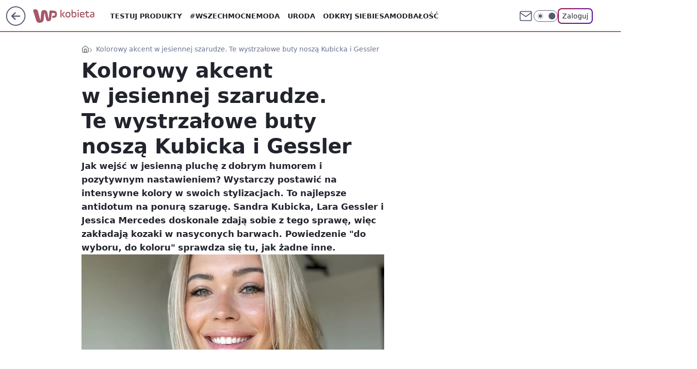

--- FILE ---
content_type: application/javascript
request_url: https://rek.www.wp.pl/gaf.js?rv=2&sn=kobieta&pvid=91017fd04bbe35c38b7d&rekids=234437&tVersion=A&phtml=kobieta.wp.pl%2Fkolorowy-akcent-w-jesiennej-szarudze-te-wystrzalowe-buty-nosza-kubicka-i-gessler-6829666547345920a&abtest=adtech%7CPRGM-1047%7CA%3Badtech%7CPU-335%7CB%3Badtech%7CPRG-3468%7CB%3Badtech%7CPRGM-1036%7CD%3Badtech%7CFP-76%7CA%3Badtech%7CPRGM-1356%7CA%3Badtech%7CPRGM-1419%7CB%3Badtech%7CPRGM-1589%7CA%3Badtech%7CPRGM-1443%7CA%3Badtech%7CPRGM-1465%7CA%3Badtech%7CPRGM-1587%7CD%3Badtech%7CPRGM-1615%7CA%3Badtech%7CPRGM-1215%7CC&PWA_adbd=0&darkmode=0&highLayout=0&layout=wide&navType=navigate&cdl=0&ctype=article&ciab=IAB18-3%2CIAB-v3-573&cuct=PK-1650%7CPK-2648&cid=6829666547345920&csystem=ncr&cdate=2022-11-02&REKtagi=kozaki%3Bkozaki_damskie%3Bmodne_kozaki%3Bjesienne_stylizacje%3Bjesienne_obuwie%3Bsandra_kubicka%3Blara_gessler%3Bjessica_mercedes%3Bwppoleca%3Bmoda&vw=1280&vh=720&p1=0&spin=xfawz2vx&bcv=2
body_size: 3564
content:
xfawz2vx({"spin":"xfawz2vx","bunch":234437,"context":{"dsa":false,"minor":false,"bidRequestId":"608276e1-04a1-4cff-b41c-e175dbe9fc63","maConfig":{"timestamp":"2026-01-20T08:15:08.178Z"},"dfpConfig":{"timestamp":"2026-01-20T10:42:02.482Z"},"sda":[],"targeting":{"client":{},"server":{},"query":{"PWA_adbd":"0","REKtagi":"kozaki;kozaki_damskie;modne_kozaki;jesienne_stylizacje;jesienne_obuwie;sandra_kubicka;lara_gessler;jessica_mercedes;wppoleca;moda","abtest":"adtech|PRGM-1047|A;adtech|PU-335|B;adtech|PRG-3468|B;adtech|PRGM-1036|D;adtech|FP-76|A;adtech|PRGM-1356|A;adtech|PRGM-1419|B;adtech|PRGM-1589|A;adtech|PRGM-1443|A;adtech|PRGM-1465|A;adtech|PRGM-1587|D;adtech|PRGM-1615|A;adtech|PRGM-1215|C","bcv":"2","cdate":"2022-11-02","cdl":"0","ciab":"IAB18-3,IAB-v3-573","cid":"6829666547345920","csystem":"ncr","ctype":"article","cuct":"PK-1650|PK-2648","darkmode":"0","highLayout":"0","layout":"wide","navType":"navigate","p1":"0","phtml":"kobieta.wp.pl/kolorowy-akcent-w-jesiennej-szarudze-te-wystrzalowe-buty-nosza-kubicka-i-gessler-6829666547345920a","pvid":"91017fd04bbe35c38b7d","rekids":"234437","rv":"2","sn":"kobieta","spin":"xfawz2vx","tVersion":"A","vh":"720","vw":"1280"}},"directOnly":0,"geo":{"country":"840","region":"","city":""},"statid":"","mlId":"","rshsd":"10","isRobot":false,"curr":{"EUR":4.2279,"USD":3.6054,"CHF":4.5608,"GBP":4.8583},"rv":"2","status":{"advf":2,"ma":2,"ma_ads-bidder":2,"ma_cpv-bidder":2,"ma_high-cpm-bidder":2}},"slots":{"10":{"delivered":"","campaign":null,"dfpConfig":null},"11":{"delivered":"1","campaign":null,"dfpConfig":{"placement":"/89844762/Desktop_Kobieta.wp.pl_x11_art","roshash":"EILO","ceil":100,"sizes":[[336,280],[640,280],[300,250]],"namedSizes":["fluid"],"div":"div-gpt-ad-x11-art","targeting":{"DFPHASH":"AEHK","emptygaf":"0"},"gfp":"EILO"}},"12":{"delivered":"1","campaign":null,"dfpConfig":{"placement":"/89844762/Desktop_Kobieta.wp.pl_x12_art","roshash":"EILO","ceil":100,"sizes":[[336,280],[640,280],[300,250]],"namedSizes":["fluid"],"div":"div-gpt-ad-x12-art","targeting":{"DFPHASH":"AEHK","emptygaf":"0"},"gfp":"EILO"}},"13":{"delivered":"1","campaign":null,"dfpConfig":{"placement":"/89844762/Desktop_Kobieta.wp.pl_x13_art","roshash":"EILO","ceil":100,"sizes":[[336,280],[640,280],[300,250]],"namedSizes":["fluid"],"div":"div-gpt-ad-x13-art","targeting":{"DFPHASH":"AEHK","emptygaf":"0"},"gfp":"EILO"}},"14":{"delivered":"1","campaign":null,"dfpConfig":{"placement":"/89844762/Desktop_Kobieta.wp.pl_x14_art","roshash":"EILO","ceil":100,"sizes":[[336,280],[640,280],[300,250]],"namedSizes":["fluid"],"div":"div-gpt-ad-x14-art","targeting":{"DFPHASH":"AEHK","emptygaf":"0"},"gfp":"EILO"}},"15":{"delivered":"1","campaign":null,"dfpConfig":{"placement":"/89844762/Desktop_Kobieta.wp.pl_x15_art","roshash":"EILO","ceil":100,"sizes":[[728,90],[970,300],[950,90],[980,120],[980,90],[970,150],[970,90],[970,250],[930,180],[950,200],[750,100],[970,66],[750,200],[960,90],[970,100],[750,300],[970,200],[950,300]],"namedSizes":["fluid"],"div":"div-gpt-ad-x15-art","targeting":{"DFPHASH":"AEHK","emptygaf":"0"},"gfp":"EILO"}},"16":{"delivered":"1","campaign":null,"dfpConfig":{"placement":"/89844762/Desktop_Kobieta.wp.pl_x16","roshash":"EILO","ceil":100,"sizes":[[728,90],[970,300],[950,90],[980,120],[980,90],[970,150],[970,90],[970,250],[930,180],[950,200],[750,100],[970,66],[750,200],[960,90],[970,100],[750,300],[970,200],[950,300]],"namedSizes":["fluid"],"div":"div-gpt-ad-x16","targeting":{"DFPHASH":"AEHK","emptygaf":"0"},"gfp":"EILO"}},"17":{"delivered":"1","campaign":null,"dfpConfig":{"placement":"/89844762/Desktop_Kobieta.wp.pl_x17","roshash":"EILO","ceil":100,"sizes":[[728,90],[970,300],[950,90],[980,120],[980,90],[970,150],[970,90],[970,250],[930,180],[950,200],[750,100],[970,66],[750,200],[960,90],[970,100],[750,300],[970,200],[950,300]],"namedSizes":["fluid"],"div":"div-gpt-ad-x17","targeting":{"DFPHASH":"AEHK","emptygaf":"0"},"gfp":"EILO"}},"18":{"delivered":"1","campaign":null,"dfpConfig":{"placement":"/89844762/Desktop_Kobieta.wp.pl_x18","roshash":"EILO","ceil":100,"sizes":[[728,90],[970,300],[950,90],[980,120],[980,90],[970,150],[970,90],[970,250],[930,180],[950,200],[750,100],[970,66],[750,200],[960,90],[970,100],[750,300],[970,200],[950,300]],"namedSizes":["fluid"],"div":"div-gpt-ad-x18","targeting":{"DFPHASH":"AEHK","emptygaf":"0"},"gfp":"EILO"}},"19":{"delivered":"1","campaign":null,"dfpConfig":{"placement":"/89844762/Desktop_Kobieta.wp.pl_x19","roshash":"EILO","ceil":100,"sizes":[[728,90],[970,300],[950,90],[980,120],[980,90],[970,150],[970,90],[970,250],[930,180],[950,200],[750,100],[970,66],[750,200],[960,90],[970,100],[750,300],[970,200],[950,300]],"namedSizes":["fluid"],"div":"div-gpt-ad-x19","targeting":{"DFPHASH":"AEHK","emptygaf":"0"},"gfp":"EILO"}},"2":{"delivered":"1","campaign":{"id":"188195","capping":"PWAck=27120611\u0026PWAclt=2400\u0026tpl=1","adm":{"bunch":"234437","creations":[{"cbConfig":{"blur":false,"bottomBar":false,"fullPage":false,"message":"Przekierowanie za {{time}} sekund{{y}}","timeout":15000},"height":600,"pixels":["//ad.doubleclick.net/ddm/trackimp/N1731505.4954855HVP_POL/B34864612.437622079;dc_trk_aid=631201252;dc_trk_cid=248547714;ord=1768989381;dc_lat=;dc_rdid=;tag_for_child_directed_treatment=;tfua=;gdpr=${GDPR};gdpr_consent=${GDPR_CONSENT_755};ltd=${LIMITED_ADS};dc_tdv=1?"],"showLabel":false,"src":"https://mamc.wpcdn.pl/188195/1767968757465/1200x600/1200x600/index.html","trackers":{"click":[""],"cview":["//ma.wp.pl/ma.gif?clid=2756484462c54389dac6407e48e5709b\u0026SN=kobieta\u0026pvid=91017fd04bbe35c38b7d\u0026action=cvimp\u0026pg=kobieta.wp.pl\u0026par=billing%3Dcpv%26geo%3D840%253B%253B%26hBudgetRate%3DEHKPYhk%26isDev%3Dfalse%26order%3D265941%26is_adblock%3D0%26utility%3Dvz7nLk-gaODibpBymaoHY5CE041Iy8lQJ1DJqMTT8WHk6PsQcNPsRWnHM-4HMNc1%26device%3DPERSONAL_COMPUTER%26targetDomain%3Dpepco.pl%26org_id%3D25%26pricingModel%3D8OtgacvY2_6JL3bSp1oRCuQMNmtbPQbXrhreSUbyhKI%26contentID%3D6829666547345920%26ssp%3Dwp.pl%26test%3D0%26emission%3D3044619%26iabSiteCategories%3D%26ttl%3D1769075781%26pvid%3D91017fd04bbe35c38b7d%26hBidPrice%3DEHKPYhk%26medium%3Ddisplay%26creationID%3D1469526%26workfID%3D188195%26source%3DTG%26is_robot%3D0%26bidTimestamp%3D1768989381%26bidderID%3D11%26platform%3D8%26slotSizeWxH%3D1200x600%26seatFee%3DMucWj5LBoRJhxSosp2sCqDaIbVxn2jds-pnh8R9GutU%26iabPageCategories%3D%26userID%3D__UNKNOWN_TELL_US__%26publisherID%3D308%26domain%3Dkobieta.wp.pl%26cur%3DPLN%26partnerID%3D%26conversionValue%3D0%26rekid%3D234437%26ip%3DvRHWBbdOb14HKJ4kH8insFptKPjHPLv8JEkJbA6kFSg%26tpID%3D1402315%26seatID%3D2756484462c54389dac6407e48e5709b%26client_id%3D50141%26editedTimestamp%3D1767968859%26sn%3Dkobieta%26bidReqID%3D608276e1-04a1-4cff-b41c-e175dbe9fc63%26inver%3D2%26slotID%3D002"],"impression":["//ma.wp.pl/ma.gif?clid=2756484462c54389dac6407e48e5709b\u0026SN=kobieta\u0026pvid=91017fd04bbe35c38b7d\u0026action=delivery\u0026pg=kobieta.wp.pl\u0026par=ssp%3Dwp.pl%26test%3D0%26emission%3D3044619%26iabSiteCategories%3D%26ttl%3D1769075781%26pvid%3D91017fd04bbe35c38b7d%26hBidPrice%3DEHKPYhk%26medium%3Ddisplay%26creationID%3D1469526%26workfID%3D188195%26source%3DTG%26is_robot%3D0%26bidTimestamp%3D1768989381%26bidderID%3D11%26platform%3D8%26slotSizeWxH%3D1200x600%26seatFee%3DMucWj5LBoRJhxSosp2sCqDaIbVxn2jds-pnh8R9GutU%26iabPageCategories%3D%26userID%3D__UNKNOWN_TELL_US__%26publisherID%3D308%26domain%3Dkobieta.wp.pl%26cur%3DPLN%26partnerID%3D%26conversionValue%3D0%26rekid%3D234437%26ip%3DvRHWBbdOb14HKJ4kH8insFptKPjHPLv8JEkJbA6kFSg%26tpID%3D1402315%26seatID%3D2756484462c54389dac6407e48e5709b%26client_id%3D50141%26editedTimestamp%3D1767968859%26sn%3Dkobieta%26bidReqID%3D608276e1-04a1-4cff-b41c-e175dbe9fc63%26inver%3D2%26slotID%3D002%26billing%3Dcpv%26geo%3D840%253B%253B%26hBudgetRate%3DEHKPYhk%26isDev%3Dfalse%26order%3D265941%26is_adblock%3D0%26utility%3Dvz7nLk-gaODibpBymaoHY5CE041Iy8lQJ1DJqMTT8WHk6PsQcNPsRWnHM-4HMNc1%26device%3DPERSONAL_COMPUTER%26targetDomain%3Dpepco.pl%26org_id%3D25%26pricingModel%3D8OtgacvY2_6JL3bSp1oRCuQMNmtbPQbXrhreSUbyhKI%26contentID%3D6829666547345920"],"view":["//ma.wp.pl/ma.gif?clid=2756484462c54389dac6407e48e5709b\u0026SN=kobieta\u0026pvid=91017fd04bbe35c38b7d\u0026action=view\u0026pg=kobieta.wp.pl\u0026par=client_id%3D50141%26editedTimestamp%3D1767968859%26sn%3Dkobieta%26bidReqID%3D608276e1-04a1-4cff-b41c-e175dbe9fc63%26inver%3D2%26slotID%3D002%26billing%3Dcpv%26geo%3D840%253B%253B%26hBudgetRate%3DEHKPYhk%26isDev%3Dfalse%26order%3D265941%26is_adblock%3D0%26utility%3Dvz7nLk-gaODibpBymaoHY5CE041Iy8lQJ1DJqMTT8WHk6PsQcNPsRWnHM-4HMNc1%26device%3DPERSONAL_COMPUTER%26targetDomain%3Dpepco.pl%26org_id%3D25%26pricingModel%3D8OtgacvY2_6JL3bSp1oRCuQMNmtbPQbXrhreSUbyhKI%26contentID%3D6829666547345920%26ssp%3Dwp.pl%26test%3D0%26emission%3D3044619%26iabSiteCategories%3D%26ttl%3D1769075781%26pvid%3D91017fd04bbe35c38b7d%26hBidPrice%3DEHKPYhk%26medium%3Ddisplay%26creationID%3D1469526%26workfID%3D188195%26source%3DTG%26is_robot%3D0%26bidTimestamp%3D1768989381%26bidderID%3D11%26platform%3D8%26slotSizeWxH%3D1200x600%26seatFee%3DMucWj5LBoRJhxSosp2sCqDaIbVxn2jds-pnh8R9GutU%26iabPageCategories%3D%26userID%3D__UNKNOWN_TELL_US__%26publisherID%3D308%26domain%3Dkobieta.wp.pl%26cur%3DPLN%26partnerID%3D%26conversionValue%3D0%26rekid%3D234437%26ip%3DvRHWBbdOb14HKJ4kH8insFptKPjHPLv8JEkJbA6kFSg%26tpID%3D1402315%26seatID%3D2756484462c54389dac6407e48e5709b"]},"transparentPlaceholder":false,"type":"iframe","url":"https://ad.doubleclick.net/ddm/trackclk/N1731505.4954855HVP_POL/B34864612.437622079;dc_trk_aid=631201252;dc_trk_cid=248547714;dc_lat=;dc_rdid=;tag_for_child_directed_treatment=;tfua=;gdpr=${GDPR};gdpr_consent=${GDPR_CONSENT_755};ltd=${LIMITED_ADS};dc_tdv=1","width":1200}],"redir":"https://ma.wp.pl/redirma?SN=kobieta\u0026pvid=91017fd04bbe35c38b7d\u0026par=hBudgetRate%3DEHKPYhk%26ttl%3D1769075781%26ssp%3Dwp.pl%26conversionValue%3D0%26editedTimestamp%3D1767968859%26order%3D265941%26org_id%3D25%26pvid%3D91017fd04bbe35c38b7d%26bidderID%3D11%26iabPageCategories%3D%26sn%3Dkobieta%26slotID%3D002%26isDev%3Dfalse%26contentID%3D6829666547345920%26test%3D0%26publisherID%3D308%26partnerID%3D%26iabSiteCategories%3D%26hBidPrice%3DEHKPYhk%26creationID%3D1469526%26workfID%3D188195%26source%3DTG%26bidTimestamp%3D1768989381%26userID%3D__UNKNOWN_TELL_US__%26rekid%3D234437%26ip%3DvRHWBbdOb14HKJ4kH8insFptKPjHPLv8JEkJbA6kFSg%26geo%3D840%253B%253B%26pricingModel%3D8OtgacvY2_6JL3bSp1oRCuQMNmtbPQbXrhreSUbyhKI%26is_robot%3D0%26slotSizeWxH%3D1200x600%26tpID%3D1402315%26client_id%3D50141%26billing%3Dcpv%26targetDomain%3Dpepco.pl%26medium%3Ddisplay%26platform%3D8%26seatID%3D2756484462c54389dac6407e48e5709b%26bidReqID%3D608276e1-04a1-4cff-b41c-e175dbe9fc63%26is_adblock%3D0%26device%3DPERSONAL_COMPUTER%26seatFee%3DMucWj5LBoRJhxSosp2sCqDaIbVxn2jds-pnh8R9GutU%26domain%3Dkobieta.wp.pl%26inver%3D2%26utility%3Dvz7nLk-gaODibpBymaoHY5CE041Iy8lQJ1DJqMTT8WHk6PsQcNPsRWnHM-4HMNc1%26emission%3D3044619%26cur%3DPLN\u0026url=","slot":"2"},"creative":{"Id":"1469526","provider":"ma_cpv-bidder","roshash":"GPXb","height":600,"width":1200,"touchpointId":"1402315","source":{"bidder":"cpv-bidder"}},"sellingModel":{"model":"CPM_INT"}},"dfpConfig":{"placement":"/89844762/Desktop_Kobieta.wp.pl_x02","roshash":"GPXb","ceil":100,"sizes":[[970,300],[970,600],[750,300],[950,300],[980,600],[1920,870],[1200,600],[750,400],[960,640]],"namedSizes":["fluid"],"div":"div-gpt-ad-x02","targeting":{"DFPHASH":"CLTW","emptygaf":"0"},"gfp":"FNQT"}},"24":{"delivered":"","campaign":null,"dfpConfig":null},"25":{"delivered":"1","campaign":null,"dfpConfig":{"placement":"/89844762/Desktop_Kobieta.wp.pl_x25_art","roshash":"EILO","ceil":100,"sizes":[[336,280],[300,250]],"namedSizes":["fluid"],"div":"div-gpt-ad-x25-art","targeting":{"DFPHASH":"AEHK","emptygaf":"0"},"gfp":"EILO"}},"27":{"delivered":"1","campaign":null,"dfpConfig":{"placement":"/89844762/Desktop_Kobieta.wp.pl_x27_art","roshash":"EILO","ceil":100,"sizes":[[160,600]],"namedSizes":["fluid"],"div":"div-gpt-ad-x27-art","targeting":{"DFPHASH":"AEHK","emptygaf":"0"},"gfp":"EILO"}},"28":{"delivered":"","campaign":null,"dfpConfig":null},"29":{"delivered":"","campaign":null,"dfpConfig":null},"3":{"delivered":"1","campaign":null,"dfpConfig":{"placement":"/89844762/Desktop_Kobieta.wp.pl_x03_art","roshash":"EILO","ceil":100,"sizes":[[728,90],[970,300],[950,90],[980,120],[980,90],[970,150],[970,90],[970,250],[930,180],[950,200],[750,100],[970,66],[750,200],[960,90],[970,100],[750,300],[970,200],[950,300]],"namedSizes":["fluid"],"div":"div-gpt-ad-x03-art","targeting":{"DFPHASH":"AEHK","emptygaf":"0"},"gfp":"EILO"}},"32":{"delivered":"1","campaign":null,"dfpConfig":{"placement":"/89844762/Desktop_Kobieta.wp.pl_x32_art","roshash":"EILO","ceil":100,"sizes":[[336,280],[640,280],[300,250]],"namedSizes":["fluid"],"div":"div-gpt-ad-x32-art","targeting":{"DFPHASH":"AEHK","emptygaf":"0"},"gfp":"EILO"}},"33":{"delivered":"1","campaign":null,"dfpConfig":{"placement":"/89844762/Desktop_Kobieta.wp.pl_x33_art","roshash":"EILO","ceil":100,"sizes":[[336,280],[640,280],[300,250]],"namedSizes":["fluid"],"div":"div-gpt-ad-x33-art","targeting":{"DFPHASH":"AEHK","emptygaf":"0"},"gfp":"EILO"}},"34":{"delivered":"1","campaign":null,"dfpConfig":{"placement":"/89844762/Desktop_Kobieta.wp.pl_x34","roshash":"EILO","ceil":100,"sizes":[[300,250]],"namedSizes":["fluid"],"div":"div-gpt-ad-x34","targeting":{"DFPHASH":"AEHK","emptygaf":"0"},"gfp":"EILO"}},"35":{"delivered":"1","campaign":null,"dfpConfig":{"placement":"/89844762/Desktop_Kobieta.wp.pl_x35_art","roshash":"EILO","ceil":100,"sizes":[[300,600],[300,250]],"namedSizes":["fluid"],"div":"div-gpt-ad-x35-art","targeting":{"DFPHASH":"AEHK","emptygaf":"0"},"gfp":"EILO"}},"36":{"delivered":"1","campaign":null,"dfpConfig":{"placement":"/89844762/Desktop_Kobieta.wp.pl_x36_art","roshash":"EILO","ceil":100,"sizes":[[300,600],[300,250]],"namedSizes":["fluid"],"div":"div-gpt-ad-x36-art","targeting":{"DFPHASH":"AEHK","emptygaf":"0"},"gfp":"EILO"}},"37":{"delivered":"1","campaign":null,"dfpConfig":{"placement":"/89844762/Desktop_Kobieta.wp.pl_x37_art","roshash":"EILO","ceil":100,"sizes":[[300,600],[300,250]],"namedSizes":["fluid"],"div":"div-gpt-ad-x37-art","targeting":{"DFPHASH":"AEHK","emptygaf":"0"},"gfp":"EILO"}},"40":{"delivered":"1","campaign":null,"dfpConfig":{"placement":"/89844762/Desktop_Kobieta.wp.pl_x40","roshash":"EJMP","ceil":100,"sizes":[[300,250]],"namedSizes":["fluid"],"div":"div-gpt-ad-x40","targeting":{"DFPHASH":"AFIL","emptygaf":"0"},"gfp":"EJMP"}},"5":{"delivered":"1","campaign":null,"dfpConfig":{"placement":"/89844762/Desktop_Kobieta.wp.pl_x05_art","roshash":"EILO","ceil":100,"sizes":[[336,280],[640,280],[300,250]],"namedSizes":["fluid"],"div":"div-gpt-ad-x05-art","targeting":{"DFPHASH":"AEHK","emptygaf":"0"},"gfp":"EILO"}},"50":{"delivered":"1","campaign":null,"dfpConfig":{"placement":"/89844762/Desktop_Kobieta.wp.pl_x50_art","roshash":"EILO","ceil":100,"sizes":[[728,90],[970,300],[950,90],[980,120],[980,90],[970,150],[970,90],[970,250],[930,180],[950,200],[750,100],[970,66],[750,200],[960,90],[970,100],[750,300],[970,200],[950,300]],"namedSizes":["fluid"],"div":"div-gpt-ad-x50-art","targeting":{"DFPHASH":"AEHK","emptygaf":"0"},"gfp":"EILO"}},"52":{"delivered":"1","campaign":null,"dfpConfig":{"placement":"/89844762/Desktop_Kobieta.wp.pl_x52_art","roshash":"EILO","ceil":100,"sizes":[[300,250]],"namedSizes":["fluid"],"div":"div-gpt-ad-x52-art","targeting":{"DFPHASH":"AEHK","emptygaf":"0"},"gfp":"EILO"}},"529":{"delivered":"1","campaign":null,"dfpConfig":{"placement":"/89844762/Desktop_Kobieta.wp.pl_x529","roshash":"EILO","ceil":100,"sizes":[[300,250]],"namedSizes":["fluid"],"div":"div-gpt-ad-x529","targeting":{"DFPHASH":"AEHK","emptygaf":"0"},"gfp":"EILO"}},"53":{"delivered":"1","campaign":null,"dfpConfig":{"placement":"/89844762/Desktop_Kobieta.wp.pl_x53_art","roshash":"EILO","ceil":100,"sizes":[[728,90],[970,300],[950,90],[980,120],[980,90],[970,150],[970,600],[970,90],[970,250],[930,180],[950,200],[750,100],[970,66],[750,200],[960,90],[970,100],[750,300],[970,200],[940,600]],"namedSizes":["fluid"],"div":"div-gpt-ad-x53-art","targeting":{"DFPHASH":"AEHK","emptygaf":"0"},"gfp":"EILO"}},"531":{"delivered":"1","campaign":null,"dfpConfig":{"placement":"/89844762/Desktop_Kobieta.wp.pl_x531","roshash":"EILO","ceil":100,"sizes":[[300,250]],"namedSizes":["fluid"],"div":"div-gpt-ad-x531","targeting":{"DFPHASH":"AEHK","emptygaf":"0"},"gfp":"EILO"}},"541":{"delivered":"1","campaign":null,"dfpConfig":{"placement":"/89844762/Desktop_Kobieta.wp.pl_x541_art","roshash":"EILO","ceil":100,"sizes":[[300,600],[300,250]],"namedSizes":["fluid"],"div":"div-gpt-ad-x541-art","targeting":{"DFPHASH":"AEHK","emptygaf":"0"},"gfp":"EILO"}},"59":{"delivered":"1","campaign":null,"dfpConfig":{"placement":"/89844762/Desktop_Kobieta.wp.pl_x59_art","roshash":"EILO","ceil":100,"sizes":[[300,600],[300,250]],"namedSizes":["fluid"],"div":"div-gpt-ad-x59-art","targeting":{"DFPHASH":"AEHK","emptygaf":"0"},"gfp":"EILO"}},"6":{"delivered":"","campaign":null,"dfpConfig":null},"61":{"delivered":"1","campaign":null,"dfpConfig":{"placement":"/89844762/Desktop_Kobieta.wp.pl_x61_art","roshash":"EILO","ceil":100,"sizes":[[336,280],[640,280],[300,250]],"namedSizes":["fluid"],"div":"div-gpt-ad-x61-art","targeting":{"DFPHASH":"AEHK","emptygaf":"0"},"gfp":"EILO"}},"62":{"delivered":"","campaign":null,"dfpConfig":null},"67":{"delivered":"1","campaign":null,"dfpConfig":{"placement":"/89844762/Desktop_Kobieta.wp.pl_x67_art","roshash":"EHNQ","ceil":100,"sizes":[[300,50]],"namedSizes":["fluid"],"div":"div-gpt-ad-x67-art","targeting":{"DFPHASH":"ADJM","emptygaf":"0"},"gfp":"EHNQ"}},"7":{"delivered":"","campaign":null,"dfpConfig":null},"70":{"delivered":"1","campaign":null,"dfpConfig":{"placement":"/89844762/Desktop_Kobieta.wp.pl_x70_art","roshash":"EILO","ceil":100,"sizes":[[728,90],[970,300],[950,90],[980,120],[980,90],[970,150],[970,90],[970,250],[930,180],[950,200],[750,100],[970,66],[750,200],[960,90],[970,100],[750,300],[970,200],[950,300]],"namedSizes":["fluid"],"div":"div-gpt-ad-x70-art","targeting":{"DFPHASH":"AEHK","emptygaf":"0"},"gfp":"EILO"}},"716":{"delivered":"","campaign":null,"dfpConfig":null},"717":{"delivered":"","campaign":null,"dfpConfig":null},"72":{"delivered":"1","campaign":null,"dfpConfig":{"placement":"/89844762/Desktop_Kobieta.wp.pl_x72_art","roshash":"EILO","ceil":100,"sizes":[[300,250]],"namedSizes":["fluid"],"div":"div-gpt-ad-x72-art","targeting":{"DFPHASH":"AEHK","emptygaf":"0"},"gfp":"EILO"}},"79":{"delivered":"1","campaign":null,"dfpConfig":{"placement":"/89844762/Desktop_Kobieta.wp.pl_x79_art","roshash":"EILO","ceil":100,"sizes":[[300,600],[300,250]],"namedSizes":["fluid"],"div":"div-gpt-ad-x79-art","targeting":{"DFPHASH":"AEHK","emptygaf":"0"},"gfp":"EILO"}},"8":{"delivered":"","campaign":null,"dfpConfig":null},"80":{"delivered":"1","campaign":null,"dfpConfig":{"placement":"/89844762/Desktop_Kobieta.wp.pl_x80_art","roshash":"EHPS","ceil":100,"sizes":[[1,1]],"namedSizes":["fluid"],"div":"div-gpt-ad-x80-art","isNative":1,"targeting":{"DFPHASH":"ADLO","emptygaf":"0"},"gfp":"EHPS"}},"800":{"delivered":"","campaign":null,"dfpConfig":null},"81":{"delivered":"1","campaign":null,"dfpConfig":{"placement":"/89844762/Desktop_Kobieta.wp.pl_x81_art","roshash":"EHPS","ceil":100,"sizes":[[1,1]],"namedSizes":["fluid"],"div":"div-gpt-ad-x81-art","isNative":1,"targeting":{"DFPHASH":"ADLO","emptygaf":"0"},"gfp":"EHPS"}},"810":{"delivered":"","campaign":null,"dfpConfig":null},"811":{"delivered":"","campaign":null,"dfpConfig":null},"812":{"delivered":"","campaign":null,"dfpConfig":null},"813":{"delivered":"","campaign":null,"dfpConfig":null},"814":{"delivered":"","campaign":null,"dfpConfig":null},"815":{"delivered":"","campaign":null,"dfpConfig":null},"816":{"delivered":"","campaign":null,"dfpConfig":null},"817":{"delivered":"","campaign":null,"dfpConfig":null},"82":{"delivered":"1","campaign":null,"dfpConfig":{"placement":"/89844762/Desktop_Kobieta.wp.pl_x82_art","roshash":"EHPS","ceil":100,"sizes":[[1,1]],"namedSizes":["fluid"],"div":"div-gpt-ad-x82-art","isNative":1,"targeting":{"DFPHASH":"ADLO","emptygaf":"0"},"gfp":"EHPS"}},"826":{"delivered":"","campaign":null,"dfpConfig":null},"827":{"delivered":"","campaign":null,"dfpConfig":null},"828":{"delivered":"","campaign":null,"dfpConfig":null},"83":{"delivered":"1","campaign":null,"dfpConfig":{"placement":"/89844762/Desktop_Kobieta.wp.pl_x83_art","roshash":"EHPS","ceil":100,"sizes":[[1,1]],"namedSizes":["fluid"],"div":"div-gpt-ad-x83-art","isNative":1,"targeting":{"DFPHASH":"ADLO","emptygaf":"0"},"gfp":"EHPS"}},"840":{"delivered":"","campaign":null,"dfpConfig":null},"841":{"delivered":"","campaign":null,"dfpConfig":null},"842":{"delivered":"","campaign":null,"dfpConfig":null},"843":{"delivered":"","campaign":null,"dfpConfig":null},"89":{"delivered":"","campaign":null,"dfpConfig":null},"90":{"delivered":"1","campaign":null,"dfpConfig":{"placement":"/89844762/Desktop_Kobieta.wp.pl_x90_art","roshash":"EILO","ceil":100,"sizes":[[728,90],[970,300],[950,90],[980,120],[980,90],[970,150],[970,90],[970,250],[930,180],[950,200],[750,100],[970,66],[750,200],[960,90],[970,100],[750,300],[970,200],[950,300]],"namedSizes":["fluid"],"div":"div-gpt-ad-x90-art","targeting":{"DFPHASH":"AEHK","emptygaf":"0"},"gfp":"EILO"}},"92":{"delivered":"1","campaign":null,"dfpConfig":{"placement":"/89844762/Desktop_Kobieta.wp.pl_x92_art","roshash":"EILO","ceil":100,"sizes":[[300,250]],"namedSizes":["fluid"],"div":"div-gpt-ad-x92-art","targeting":{"DFPHASH":"AEHK","emptygaf":"0"},"gfp":"EILO"}},"93":{"delivered":"1","campaign":null,"dfpConfig":{"placement":"/89844762/Desktop_Kobieta.wp.pl_x93_art","roshash":"EILO","ceil":100,"sizes":[[300,600],[300,250]],"namedSizes":["fluid"],"div":"div-gpt-ad-x93-art","targeting":{"DFPHASH":"AEHK","emptygaf":"0"},"gfp":"EILO"}},"94":{"delivered":"1","campaign":null,"dfpConfig":{"placement":"/89844762/Desktop_Kobieta.wp.pl_x94_art","roshash":"EILO","ceil":100,"sizes":[[300,600],[300,250]],"namedSizes":["fluid"],"div":"div-gpt-ad-x94-art","targeting":{"DFPHASH":"AEHK","emptygaf":"0"},"gfp":"EILO"}},"95":{"delivered":"1","campaign":null,"dfpConfig":{"placement":"/89844762/Desktop_Kobieta.wp.pl_x95_art","roshash":"EILO","ceil":100,"sizes":[[300,600],[300,250]],"namedSizes":["fluid"],"div":"div-gpt-ad-x95-art","targeting":{"DFPHASH":"AEHK","emptygaf":"0"},"gfp":"EILO"}},"99":{"delivered":"1","campaign":null,"dfpConfig":{"placement":"/89844762/Desktop_Kobieta.wp.pl_x99_art","roshash":"EILO","ceil":100,"sizes":[[300,600],[300,250]],"namedSizes":["fluid"],"div":"div-gpt-ad-x99-art","targeting":{"DFPHASH":"AEHK","emptygaf":"0"},"gfp":"EILO"}}},"bdd":{}});